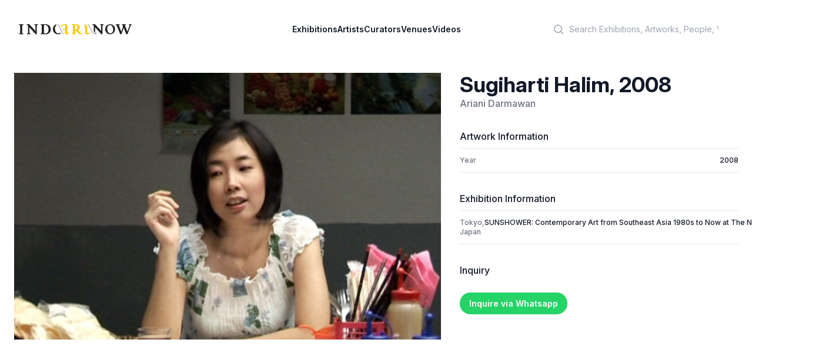

--- FILE ---
content_type: text/html; charset=utf-8
request_url: http://www.indoartnow.com/artworks/23273
body_size: 5233
content:
<!DOCTYPE html>
<html lang="en">
  <head>
    <meta content="text/html; charset=UTF-8" http-equiv="Content-Type"/>
    <title>IndoArtNow | Artwork | Sugiharti Halim (2008) by Ariani Darmawan</title>
<meta property="og:type" content="profile">
<meta property="og:url" content="http://www.indoartnow.com/artworks/sugiharti-halim-e28c87fe-6872-4b09-b726-1e6b5c61e0e9">
<meta property="og:title" content="Sugiharti Halim">
<meta property="og:description" content="Sugiharti Halim by Ariani Darmawan">
<meta property="og:image" content="/uploads/artwork/image/23273/thumb_artwork-1496676747.jpg">
    <meta content="width=device-width,initial-scale=1" name="viewport"/>
    <link href="https://rsms.me/inter/inter.css" rel="stylesheet" />
    <meta name="csrf-param" content="authenticity_token" />
<meta name="csrf-token" content="a_E9HLbF4-mjicMtL4ooKWvXBOq1OMYqeGth2BL1xLHkhDnSAscDbo0HTx-LvZoo_4ED8UnpywnhcRXSdb_gIQ" />
    
    <link rel="manifest" href="/manifest.webmanifest">
    <link rel="icon" href="/favicon.ico" sizes="any">
    <link rel="apple-touch-icon" href="/apple-touch-icon.png">
    <link rel="icon" href="/icon.svg" type="image/svg+xml">
    <link rel="stylesheet" href="/assets/application-bf9b6a798fdf83f480c32e849d9e48a73ee4ece7b8931ef0fc6aa24fd0c43c54.css" data-turbo-track="reload" />
    <script src="/assets/application-9cb7505e3e2a07c058407d2347a21e479da508459c1c664c800fdc4aa83a670c.js" data-turbo-track="reload" defer="defer"></script>
    <link rel="dns-prefetch" href="https://rsms.me/inter/inter.css" />
    <script type="application/ld+json">
    {
      "@context" : "http://schema.org",
      "@type" : "Organization",
      "name" : "IndoArtNow",
      "url" : "http://indoartnow.com/",
      "sameAs" : [
        "http://www.facebook.com/indoartnow",
        "http://www.twitter.com/indoartnow",
        "http://www.instagram.com/indoartnow",
        "http://www.youtube.com/channel/UCTBmVGSwdsc3r0chFTYM8cg"
      ]
    }
    </script>
<!-- Google tag (gtag.js) -->
<script async src="https://www.googletagmanager.com/gtag/js?id=UA-44624766-1"></script>
<script>
  window.dataLayer = window.dataLayer || [];
  function gtag(){dataLayer.push(arguments);}
  gtag('js', new Date());

  gtag('config', 'UA-44624766-1');
</script>
  </head>
  <body class="bg-white antialiased" data-controller="artwork-viewer" data-artwork-viewer-prevent-default-action-opening="false">
  <header class="bg-white" data-controller="mobile-menu">
  <nav class="flex items-center justify-between p-6 lg:px-8" aria-label="Global">
    <div class="flex lg:flex-1">
    <a class="-m-1.5 p-1.5" href="/">
      <span class="sr-only">IndoArtNow</span>
      <img alt="IndoArtNow" class="w-48" src="/assets/indoartnow-new-logo-74bb0dd0530574af2ecde855055dd4e36e3494094cd6bf4d7b61b6d2543071a3.svg" />
</a>    </div>
    <div class="flex lg:hidden">
      <button data-action="mobile-menu#toggle" type="button" class="-m-2.5 inline-flex items-center justify-center rounded-md p-2.5 text-gray-700">
        <span class="sr-only">Open main menu</span>
        <svg class="h-6 w-6" fill="none" viewBox="0 0 24 24" stroke-width="1.5" stroke="currentColor" aria-hidden="true">
          <path stroke-linecap="round" stroke-linejoin="round" d="M3.75 6.75h16.5M3.75 12h16.5m-16.5 5.25h16.5" />
        </svg>
      </button>
    </div>
    <div class="hidden lg:flex lg:gap-x-12">
    <a class="text-sm font-semibold leading-6 text-gray-900" href="/exhibitions">Exhibitions</a>
    <a class="text-sm font-semibold leading-6 text-gray-900" href="/artists">Artists</a>
    <a class="text-sm font-semibold leading-6 text-gray-900" href="/curators">Curators</a>
    <a class="text-sm font-semibold leading-6 text-gray-900" href="/venues">Venues</a>
    <a class="text-sm font-semibold leading-6 text-gray-900" href="/videos">Videos</a>
    </div>
    <div class="hidden lg:flex lg:flex-1 lg:justify-end">
      <div class="w-full max-w-lg lg:max-w-xs">
            <label for="search" class="sr-only">Search</label>
            <div class="relative">
              <div class="pointer-events-none absolute inset-y-0 left-0 flex items-center pl-3">
                <svg class="h-5 w-5 text-gray-400" viewBox="0 0 20 20" fill="currentColor" aria-hidden="true">
                  <path fill-rule="evenodd" d="M9 3.5a5.5 5.5 0 100 11 5.5 5.5 0 000-11zM2 9a7 7 0 1112.452 4.391l3.328 3.329a.75.75 0 11-1.06 1.06l-3.329-3.328A7 7 0 012 9z" clip-rule="evenodd"></path>
                </svg>
              </div>
              <form class="form-inline my-2 my-lg-0" action="/search" accept-charset="UTF-8" data-remote="true" method="get">
                <input 
                  id="q" 
                  name="q" 
                  class="block w-full rounded-md border-0 bg-white py-1.5 pl-10 pr-3 text-gray-300 placeholder:text-gray-400 focus:bg-slate-50 focus:text-gray-900 focus:ring-0 sm:text-sm sm:leading-6" 
                  placeholder="Search Exhibitions, Artworks, People, Venues" 
                  type="search"
                >
</form>            </div>
          </div>
    </div>
  </nav>
  <!-- Mobile menu, show/hide based on menu open state. -->
  <div class="lg:hidden hidden" role="dialog" aria-modal="true" data-mobile-menu-target="toggleable">
    <!-- Background backdrop, show/hide based on slide-over state. -->
    <div class="fixed inset-0 z-10"></div>
    <div class="fixed inset-y-0 right-0 z-10 w-full overflow-y-auto bg-white px-6 py-6 sm:max-w-sm sm:ring-1 sm:ring-gray-900/10">
      <div class="flex items-center justify-between">
        <a class="-m-1.5 p-1.5" href="/">
          <span class="sr-only">IndoArtNow</span>
          <img alt="IndoArtNow" class="w-48" src="/assets/indoartnow-new-logo-74bb0dd0530574af2ecde855055dd4e36e3494094cd6bf4d7b61b6d2543071a3.svg" />
</a>        <button data-action="mobile-menu#toggle" type="button" class="-m-2.5 rounded-md p-2.5 text-gray-700">
          <span class="sr-only">Close menu</span>
          <svg class="h-6 w-6" fill="none" viewBox="0 0 24 24" stroke-width="1.5" stroke="currentColor" aria-hidden="true">
            <path stroke-linecap="round" stroke-linejoin="round" d="M6 18L18 6M6 6l12 12" />
          </svg>
        </button>
      </div>
      <div class="mt-6 flow-root">
        <div class="-my-6 divide-y divide-gray-500/10">
          <div class="space-y-2 py-6">
          <a class="-mx-3 block rounded-lg py-2 px-3 text-base font-semibold leading-7 text-gray-900 hover:bg-gray-50" href="/exhibitions">Exhibitions</a>
          <a class="-mx-3 block rounded-lg py-2 px-3 text-base font-semibold leading-7 text-gray-900 hover:bg-gray-50" href="/artists">Artists</a>
          <a class="-mx-3 block rounded-lg py-2 px-3 text-base font-semibold leading-7 text-gray-900 hover:bg-gray-50" href="/curators">Curators</a>
          <a class="-mx-3 block rounded-lg py-2 px-3 text-base font-semibold leading-7 text-gray-900 hover:bg-gray-50" href="/venues">Venues</a>
          <a class="-mx-3 block rounded-lg py-2 px-3 text-base font-semibold leading-7 text-gray-900 hover:bg-gray-50" href="/videos">Videos</a>
          </div>
          <div class="py-6">
            <label for="search" class="sr-only">Search</label>
            <div class="relative">
              <div class="pointer-events-none absolute inset-y-0 left-0 flex items-center pl-3">
                <svg class="h-5 w-5 text-gray-400" viewBox="0 0 20 20" fill="currentColor" aria-hidden="true">
                  <path fill-rule="evenodd" d="M9 3.5a5.5 5.5 0 100 11 5.5 5.5 0 000-11zM2 9a7 7 0 1112.452 4.391l3.328 3.329a.75.75 0 11-1.06 1.06l-3.329-3.328A7 7 0 012 9z" clip-rule="evenodd"></path>
                </svg>
              </div>
              <form class="form-inline my-2 my-lg-0" action="/search" accept-charset="UTF-8" data-remote="true" method="get">
                <input 
                  id="q" 
                  name="q" 
                  class="block w-full rounded-md border-0 bg-white py-1.5 pl-10 pr-3 text-gray-300 placeholder:text-gray-400 focus:bg-slate-50 focus:text-gray-900 focus:ring-0 sm:text-sm sm:leading-6" 
                  placeholder="Search Exhibitions, Artworks, People, Venues" 
                  type="search"
                >
</form>            </div>
            <a class="-mx-3 block rounded-lg py-2.5 px-3 text-base font-semibold leading-7 text-gray-900 hover:bg-gray-50" href="/members">Log in</a>
          </div>
        </div>
      </div>
    </div>
  </div>
</header>
    <div class="px-4 pt-5 pb-4 sm:p-6 sm:pb-4">
  <div class="mx-auto grid grid-cols-1 gap-x-8 gap-y-20 xl:grid-cols-5">
    <div class="xl:col-span-3">
      <img class="w-full object-contain" src="/uploads/artwork/image/23273/artwork-1496676747.jpg" />
    </div>
    <div class="xl:col-span-2 divide-gray-200">
      <div>
        <h3 class="flex-1 text-4xl font-bold text-gray-900">Sugiharti Halim, 2008</h2>
        <p>
          <a class="text-base font-medium text-gray-500" href="/artists/ariani-darmawan">Ariani Darmawan</a>
        </p>
      </div>
      <div class="mt-8">
        <h4 class="font-medium text-gray-900">Artwork Information</h3>
        <dl class="mt-2 divide-y divide-gray-200 border-t border-b border-gray-200">
          <div class="flex justify-between py-3 text-xs font-medium">
            <dt class="text-gray-500">Year</dt>
            <dd class="whitespace-nowrap text-gray-900">2008</dd>
          </div>
        </dl>
      </div>
      <div class="mt-8">
        <h4 class="font-medium text-gray-900">Exhibition Information</h3>

        <dl class="mt-2 divide-y divide-gray-200 border-t border-b border-gray-200">
          <div class="flex justify-between py-3 text-xs font-medium">
            <dt class="text-gray-500">Tokyo, Japan</dt>
            <dd class="whitespace-nowrap text-gray-900"><a href="/exhibitions/sunshower-contemporary-art-from-southeast-asia-1980s-to-now-at-the-national-art-center-tokyo">SUNSHOWER: Contemporary Art from Southeast Asia 1980s to Now at The National Art Center, Tokyo</a></dd>
          </div>
        </dl>
      </div>
      <div class="mt-8">
        <h4 class="font-medium text-gray-900 mb-8">Inquiry</h3>
        
        <a target="_blank" class="bg-[#25D366] text-white rounded-full py-2.5 px-4 text-sm font-semibold shadow-sm focus-visible:outline focus-visible:outline-2 focus-visible:outline-offset-2" href="https://wa.me/62811588777?text=I%20would%20like%20to%20check%20the%20price%20for%20Sugiharti%20Halim%20%282008%29%20by%20Ariani%20Darmawan%20%7C%20IndoArtNow%20http%3A%2F%2Fwww.indoartnow.com%2Fartworks%2F23273">Inquire via Whatsapp</a>
      </div>
    </div>
  </div>
</div>
    <footer aria-labelledby='footer-heading' class='mt-16 bg-slate-100'>
<h2 class='sr-only' id='footer-heading'>Footer</h2>
<div class='mx-auto max-w-7xl px-6 pb-8 pt-16 sm:pt-24 lg:px-8 lg:pt-32'>
<div class='xl:grid xl:grid-cols-3 xl:gap-8'>
<div class='space-y-8'>
<img class="h-4" alt="IndoArtNow" src="/assets/indoartnow-new-logo-74bb0dd0530574af2ecde855055dd4e36e3494094cd6bf4d7b61b6d2543071a3.svg" />
<p class='text-sm leading-6 text-gray-600'>
Discover Indonesian Contemporary Art
</p>
<div class='flex space-x-6'>
<a target="_blank" class="text-gray-400 hover:text-gray-500" href="https://www.facebook.com/indoartnow"><span class='sr-only'>Facebook</span>
<svg aria-hidden='true' class='h-6 w-6' fill='currentColor' viewbox='0 0 24 24'>
<path clip-rule='evenodd' d='M22 12c0-5.523-4.477-10-10-10S2 6.477 2 12c0 4.991 3.657 9.128 8.438 9.878v-6.987h-2.54V12h2.54V9.797c0-2.506 1.492-3.89 3.777-3.89 1.094 0 2.238.195 2.238.195v2.46h-1.26c-1.243 0-1.63.771-1.63 1.562V12h2.773l-.443 2.89h-2.33v6.988C18.343 21.128 22 16.991 22 12z' fill-rule='evenodd'></path>
</svg>
</a><a target="_blank" class="text-gray-400 hover:text-gray-500" href="https://instagram.com/indoartnow"><svg aria-hidden='true' class='h-6 w-6' fill='currentColor' viewbox='0 0 24 24'>
<path clip-rule='evenodd' d='M12.315 2c2.43 0 2.784.013 3.808.06 1.064.049 1.791.218 2.427.465a4.902 4.902 0 011.772 1.153 4.902 4.902 0 011.153 1.772c.247.636.416 1.363.465 2.427.048 1.067.06 1.407.06 4.123v.08c0 2.643-.012 2.987-.06 4.043-.049 1.064-.218 1.791-.465 2.427a4.902 4.902 0 01-1.153 1.772 4.902 4.902 0 01-1.772 1.153c-.636.247-1.363.416-2.427.465-1.067.048-1.407.06-4.123.06h-.08c-2.643 0-2.987-.012-4.043-.06-1.064-.049-1.791-.218-2.427-.465a4.902 4.902 0 01-1.772-1.153 4.902 4.902 0 01-1.153-1.772c-.247-.636-.416-1.363-.465-2.427-.047-1.024-.06-1.379-.06-3.808v-.63c0-2.43.013-2.784.06-3.808.049-1.064.218-1.791.465-2.427a4.902 4.902 0 011.153-1.772A4.902 4.902 0 015.45 2.525c.636-.247 1.363-.416 2.427-.465C8.901 2.013 9.256 2 11.685 2h.63zm-.081 1.802h-.468c-2.456 0-2.784.011-3.807.058-.975.045-1.504.207-1.857.344-.467.182-.8.398-1.15.748-.35.35-.566.683-.748 1.15-.137.353-.3.882-.344 1.857-.047 1.023-.058 1.351-.058 3.807v.468c0 2.456.011 2.784.058 3.807.045.975.207 1.504.344 1.857.182.466.399.8.748 1.15.35.35.683.566 1.15.748.353.137.882.3 1.857.344 1.054.048 1.37.058 4.041.058h.08c2.597 0 2.917-.01 3.96-.058.976-.045 1.505-.207 1.858-.344.466-.182.8-.398 1.15-.748.35-.35.566-.683.748-1.15.137-.353.3-.882.344-1.857.048-1.055.058-1.37.058-4.041v-.08c0-2.597-.01-2.917-.058-3.96-.045-.976-.207-1.505-.344-1.858a3.097 3.097 0 00-.748-1.15 3.098 3.098 0 00-1.15-.748c-.353-.137-.882-.3-1.857-.344-1.023-.047-1.351-.058-3.807-.058zM12 6.865a5.135 5.135 0 110 10.27 5.135 5.135 0 010-10.27zm0 1.802a3.333 3.333 0 100 6.666 3.333 3.333 0 000-6.666zm5.338-3.205a1.2 1.2 0 110 2.4 1.2 1.2 0 010-2.4z' fill-rule='evenodd'></path>
</svg>
</a><a target="_blank" class="text-gray-400 hover:text-gray-500" href="https://www.youtube.com/channel/UCTBmVGSwdsc3r0chFTYM8cg"><span class='sr-only'>Youtube</span>
<svg aria-hidden='true' class='h-6 w-6' fill='currentColor' viewbox='0 0 24 24'>
<path clip-rule='evenodd' d='M19.812 5.418c.861.23 1.538.907 1.768 1.768C21.998 8.746 22 12 22 12s0 3.255-.418 4.814a2.504 2.504 0 0 1-1.768 1.768c-1.56.419-7.814.419-7.814.419s-6.255 0-7.814-.419a2.505 2.505 0 0 1-1.768-1.768C2 15.255 2 12 2 12s0-3.255.417-4.814a2.507 2.507 0 0 1 1.768-1.768C5.744 5 11.998 5 11.998 5s6.255 0 7.814.418ZM15.194 12 10 15V9l5.194 3Z' fill-rule='evenodd'></path>
</svg>
</a><a target="_blank" class="text-gray-400 hover:text-gray-500" href="https://twitter.com/indoartnow/"><span class='sr-only'>Twitter</span>
<svg aria-hidden='true' class='h-6 w-6' fill='currentColor' viewbox='0 0 24 24'>
<path d='M8.29 20.251c7.547 0 11.675-6.253 11.675-11.675 0-.178 0-.355-.012-.53A8.348 8.348 0 0022 5.92a8.19 8.19 0 01-2.357.646 4.118 4.118 0 001.804-2.27 8.224 8.224 0 01-2.605.996 4.107 4.107 0 00-6.993 3.743 11.65 11.65 0 01-8.457-4.287 4.106 4.106 0 001.27 5.477A4.072 4.072 0 012.8 9.713v.052a4.105 4.105 0 003.292 4.022 4.095 4.095 0 01-1.853.07 4.108 4.108 0 003.834 2.85A8.233 8.233 0 012 18.407a11.616 11.616 0 006.29 1.84'></path>
</svg>
</a></div>
</div>
<div class='mt-16 grid grid-cols-2 gap-8 xl:col-span-2 xl:mt-0'>
<div class='md:grid md:grid-cols-2 md:gap-8'>
<div>
<h3 class='text-sm font-semibold leading-6 text-gray-900'>
Menu
</h3>
<ul class='mt-6 space-y-4' role='list'>
<li><a class="text-sm leading-6 text-gray-600 hover:text-gray-900" href="/exhibitions">Exhibitions</a></li>
<li><a class="text-sm leading-6 text-gray-600 hover:text-gray-900" href="/artists">Artists</a></li>
<li><a class="text-sm leading-6 text-gray-600 hover:text-gray-900" href="/curators">Curators</a></li>
<li><a class="text-sm leading-6 text-gray-600 hover:text-gray-900" href="/venues">Venues</a></li>
<li><a class="text-sm leading-6 text-gray-600 hover:text-gray-900" href="/videos">Videos</a></li>
</ul>
</div>
</div>
<div class='md:grid md:grid-cols-2 md:gap-8'>
<div>
<h3 class='text-sm font-semibold leading-6 text-gray-900'>
IndoArtNow
</h3>
<ul class='mt-6 space-y-4' role='list'>
<li><a class="text-sm leading-6 text-gray-600 hover:text-gray-900" href="/about">About Us</a></li>
<li><a class="text-sm leading-6 text-gray-600 hover:text-gray-900" href="/contact">Contact Us</a></li>
</ul>
</div>
</div>
</div>
</div>
<div class='mt-16 border-t border-gray-900/10 pt-8 md:flex md:items-center md:justify-between'>
<p class='text-xs leading-5 text-gray-500'>
Copyright &copy; 2010 - 2023 IndoArtNow
</p>
</div>
</div>
</footer>

  <script defer src="https://static.cloudflareinsights.com/beacon.min.js/vcd15cbe7772f49c399c6a5babf22c1241717689176015" integrity="sha512-ZpsOmlRQV6y907TI0dKBHq9Md29nnaEIPlkf84rnaERnq6zvWvPUqr2ft8M1aS28oN72PdrCzSjY4U6VaAw1EQ==" data-cf-beacon='{"version":"2024.11.0","token":"6871b2d2545c4bf094a7c040d61dff5b","r":1,"server_timing":{"name":{"cfCacheStatus":true,"cfEdge":true,"cfExtPri":true,"cfL4":true,"cfOrigin":true,"cfSpeedBrain":true},"location_startswith":null}}' crossorigin="anonymous"></script>
</body>
</html>


--- FILE ---
content_type: image/svg+xml
request_url: http://www.indoartnow.com/assets/indoartnow-new-logo-74bb0dd0530574af2ecde855055dd4e36e3494094cd6bf4d7b61b6d2543071a3.svg
body_size: 2040
content:
<svg width="632" height="57" viewBox="0 0 632 57" fill="none" xmlns="http://www.w3.org/2000/svg">
<path d="M318.97 34.31C317.53 34.46 315.97 34.6 314.54 34.6V45.72C314.54 51.01 314.54 52.14 320.68 52.14V55.86L312.69 55.56H303.71L296.01 55.86V52.14C302.14 52.14 302.71 50.72 302.71 46.01V10.34C302.71 6.20001 301.85 4.63001 296.01 4.63001V0.790017L306.42 0.930002L313.84 0.640024C331.96 -0.219976 340.94 5.35001 341.65 16.19C342.08 23.75 337.94 29.17 330.82 31.89C343.51 47.43 349.5 52 354.21 52V55.86C338.94 58.84 326.1 43.86 318.97 34.31ZM314.54 5.34001V29.45C323.1 29.74 329.81 25.31 329.67 17.9C329.67 9.35 323.96 3.50001 314.54 5.34001Z" fill="#FEC802"/>
<path d="M239.11 16.8C240.76 16.13 242.08 15.3 242.08 14.5C242.08 9.04001 246.98 5.12002 254.96 4.97002C259.59 4.97002 259.59 7.92002 259.59 15.19V25.41C253.74 25.28 248.7 25.94 244.48 27.2L247.18 32.42C250.22 31.11 254.3 30.37 259.59 30.31V43.9C257.83 45.26 256.22 46.28 254.72 47.03L256.92 51.32C257.89 50.71 258.85 50.09 259.86 49.36C259.86 54.12 268.41 60.98 280.87 51.6L278.77 48.52C271.91 53 271.21 47.4 271.21 42.36V12.53C271.21 4.41001 267.43 -0.0799948 256.65 0.210005C248.84 0.440005 239.73 4.20001 234.81 8.43001L239.11 16.8Z" fill="#FEC802"/>
<path d="M382.51 39.08V14.85L374.18 0.200012C372.23 3.87001 369.52 6.18 364.36 7.03V10.67H371.01V43.85C371.01 52.02 373.65 62.45 400.51 51.52L399.13 47.76C381.13 53.41 382.51 45.36 382.51 39.08Z" fill="#FEC802"/>
<path d="M19.25 9.82999V46.03C19.25 51.35 19.25 52.5 25.43 52.5V56.24L17.39 55.94H8.34L0.589996 56.24V52.5C6.77 52.5 7.34 51.07 7.34 46.32V10.4C7.34 6.22999 6.48 4.64999 0.589996 4.64999V0.779999L8.34 0.920013H17.39L25.87 0.779999V4.64999C20.83 4.64999 19.25 5.65999 19.25 9.82999Z" fill="#231F20"/>
<path d="M100.64 12.61V56.24H94.94C91.09 51.68 66.28 26.44 59.15 17.04V41.13C59.15 50.83 60.01 51.97 65.56 51.97V55.83L58.15 55.53H52.73L45.32 55.83V51.97C50.87 51.97 51.73 50.4 51.73 40.57V14.05C51.73 6.34999 50.58 4.64001 43.74 4.64001V0.799988L50.86 0.940002L58.85 0.799988C62.27 4.92999 85.23 28.88 93.21 38.29V12.34C93.21 6.5 92.35 4.64001 87.22 4.64001V0.799988L94.21 0.940002H99.77L106.61 0.799988V4.64001C101.64 4.62001 100.64 6.47999 100.64 12.61Z" fill="#231F20"/>
<path d="M148.32 56.23L134.95 55.93L122.46 56.23V52.34C127.33 52.34 128.34 50.75 128.34 45.73V9.82001C128.34 5.23001 127.19 4.65 122.46 4.65V0.780001L133.65 0.920016L146.44 0.780001C161.38 0.490001 176.32 6.51999 178.62 26.49C180.63 45.16 164.84 56.65 148.32 56.23ZM146.16 5.07999C143 5.07999 141.28 4.94 140.27 5.37V45.73C140.27 50.91 142.28 51.9 147.6 52.05C157.51 52.19 166.56 44.01 166.56 29.35C166.41 14.42 158.8 4.93999 146.16 5.07999Z" fill="#231F20"/>
<path d="M512.39 56.23C497.18 56.64 484.32 45.42 483.64 30.08C482.95 12.7 496.24 1.20002 510.33 0.790019C525.38 0.520019 538.25 11.74 538.93 26.94C539.64 44.31 526.21 55.82 512.39 56.23ZM510.89 5.44001C498.56 5.03001 493.78 17.48 495.15 29.25C496.1 38.84 501.18 51.02 512.12 51.29C524.45 51.7 529.38 39.24 528 27.6C526.89 18.04 521.85 5.71001 510.89 5.44001Z" fill="#231F20"/>
<path d="M625.26 11.98L608.18 55.67H601.73L587.46 20.8L574.44 55.67H567.99L549.79 11.55C548.11 7.48999 546.71 4.54999 542.51 4.54999V0.779999L551.89 0.920013H556.51L564.77 0.779999V4.54999C560.01 4.54999 559.32 6.22999 561.27 10.86L573.75 41.25L581.43 19.96C584.94 10.3 582.56 4.54999 577.66 4.54999V0.779999L585.23 0.920013H592.37L599.23 0.779999V4.54999C595.02 4.54999 593.34 5.94999 597.13 15.33L607.63 41.37L619.26 10.56C621.07 6.22 620.38 4.54001 616.45 4.54001V0.769989H620.93L626.25 0.910004L631.43 0.769989V4.54001C627.93 4.55001 627.36 6.52001 625.26 11.98Z" fill="#231F20"/>
<path d="M250.07 55.97L217.3 0.660004L218.67 0.0799866L251.44 55.4L250.07 55.97Z" fill="#231F20"/>
<path d="M418.74 55.97L385.96 0.660004L387.34 0.0799866L420.1 55.4L418.74 55.97Z" fill="#231F20"/>
<path d="M231.85 45.77C229.14 49.2 225.2 51.36 219.91 51.19C208.7 50.91 203.52 38.45 202.54 28.64C201.45 19.33 204.16 9.62 211.27 5.88L208.94 1.37C198.44 5.36 190.23 15.56 190.78 29.48C191.48 45.17 204.65 56.65 220.18 56.23C225.34 56.07 230.43 54.4 234.8 51.49L231.85 45.77Z" fill="#231F20"/>
<path d="M467.78 0.920013H462.23L455.25 0.779999V4.62C460.39 4.62 461.24 6.47001 461.24 12.32V38.27C453.26 28.86 430.3 4.91 426.87 0.779999L418.89 0.920013L411.77 0.779999V4.62C418.61 4.62 419.75 6.33 419.75 14.03V37.21L429.26 55.64L433.57 55.81V51.95C428.02 51.95 427.16 50.81 427.16 41.11V17.02C434.29 26.42 459.09 51.66 462.95 56.22H468.65V12.59C468.65 6.46 469.65 4.60001 474.64 4.60001V0.76001L467.78 0.920013Z" fill="#231F20"/>
</svg>
